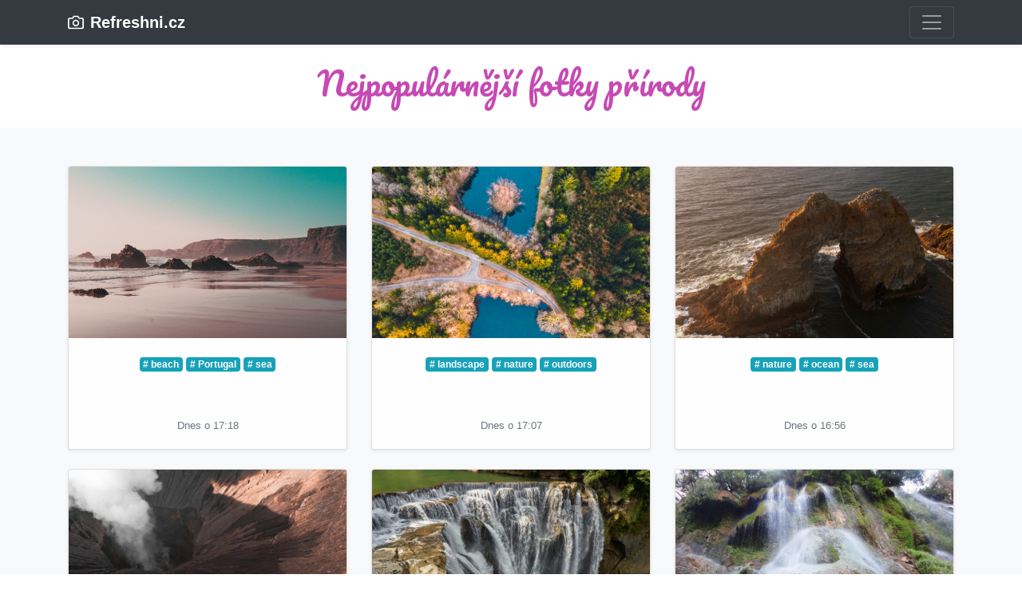

--- FILE ---
content_type: text/html
request_url: http://refreshni.cz/
body_size: 2590
content:

<!DOCTYPE html>
<html lang="en"><head>
<meta http-equiv="content-type" content="text/html; charset=UTF-8">
    <meta charset="utf-8">
    <meta name="viewport" content="width=device-width, initial-scale=1, shrink-to-fit=no">
    <meta name="description" content="">
    <title>refreshni.cz</title>

    <!-- Bootstrap core CSS
<link href="bootstrap.css" rel="stylesheet" integrity="sha384-ggOyR0iXCbMQv3Xipma34MD+dH/1fQ784/j6cY/iJTQUOhcWr7x9JvoRxT2MZw1T" crossorigin="anonymous">
-->

    <link href="https://fonts.googleapis.com/css?family=Pacifico&display=swap" rel="stylesheet">

    <!-- Custom styles for this template -->
    <link href='/css/styles.css?v=1574249604' rel="stylesheet">
  </head>
  <body cz-shortcut-listen="true">

    <header>
  <div class="collapse bg-dark" id="navbarHeader">
    <div class="container">
      <div class="row">
        <div class="col-sm-12 py-4">
          <h4 class="text-white">Podpořte nás, sdílejte</h4>
          <div class="fb-like" data-href="/" data-width="" data-layout="button" data-action="like" data-size="small" data-show-faces="true" data-share="true"></div>
        </div>
      </div>
    </div>
  </div>
  <div class="navbar navbar-dark bg-dark shadow-sm">
    <div class="container d-flex justify-content-between">
      <a href="#" class="navbar-brand d-flex align-items-center">
        <svg xmlns="http://www.w3.org/2000/svg" width="20" height="20" fill="none" stroke="currentColor" stroke-linecap="round" stroke-linejoin="round" stroke-width="2" aria-hidden="true" class="mr-2" viewBox="0 0 24 24" focusable="false"><path d="M23 19a2 2 0 0 1-2 2H3a2 2 0 0 1-2-2V8a2 2 0 0 1 2-2h4l2-3h6l2 3h4a2 2 0 0 1 2 2z"></path><circle cx="12" cy="13" r="4"></circle></svg>
        <strong>Refreshni.cz</strong>
      </a>
      <button class="navbar-toggler" type="button" data-toggle="collapse" data-target="#navbarHeader" aria-controls="navbarHeader" aria-expanded="false" aria-label="Toggle navigation">
        <span class="navbar-toggler-icon"></span>
      </button>
    </div>
  </div>
</header>

<main role="main">
<div class="container">
  <div class="row">
    <div class="col-sm-12 col-md-12 py-4 text-center">
      <h1>Nejpopulárnější fotky přírody</h1>
    </div>
  </div>
</div>
  <div class="album py-5 bg-light">
    <div class="container">
      <div class="row">


        
        <div class="col-md-6 col-lg-4 wow zoomIn" data-wow-duration="2s">
          <div class="card mb-4 shadow-sm">
            <div class="img-block">
              <a data-toggle="lightbox" data-title="rock formations on seashore during daytime" href="/img/9.jpg">
                <img class="zoom" src="/img/9.jpg" alt="">
              </a>
            </div>
            <div class="card-body">
              <p class="card-text text-center">
                                <span class="hash badge badge-info">
                  beach                 </span>
                                <span class="hash badge badge-info">
                  Portugal                 </span>
                                <span class="hash badge badge-info">
                  sea                 </span>
                              </p>
              <div class="d-flex flex-column justify-content-between align-items-center">
                <div class="btn-group">
                  <div class="fb-like" data-href="/" data-width="" data-layout="button" data-action="like" data-size="small" data-show-faces="true" data-share="true"></div>
                </div>
                <small class="mt-3 text-muted">Dnes o 17:18</small>
              </div>
            </div>
          </div>
        </div>


        
        <div class="col-md-6 col-lg-4 wow zoomIn" data-wow-duration="2s">
          <div class="card mb-4 shadow-sm">
            <div class="img-block">
              <a data-toggle="lightbox" data-title="high angel photography of body of water and trees" href="/img/11.jpg">
                <img class="zoom" src="/img/11.jpg" alt="">
              </a>
            </div>
            <div class="card-body">
              <p class="card-text text-center">
                                <span class="hash badge badge-info">
                  landscape                 </span>
                                <span class="hash badge badge-info">
                  nature                 </span>
                                <span class="hash badge badge-info">
                  outdoors                 </span>
                              </p>
              <div class="d-flex flex-column justify-content-between align-items-center">
                <div class="btn-group">
                  <div class="fb-like" data-href="/" data-width="" data-layout="button" data-action="like" data-size="small" data-show-faces="true" data-share="true"></div>
                </div>
                <small class="mt-3 text-muted">Dnes o 17:07</small>
              </div>
            </div>
          </div>
        </div>


        
        <div class="col-md-6 col-lg-4 wow zoomIn" data-wow-duration="2s">
          <div class="card mb-4 shadow-sm">
            <div class="img-block">
              <a data-toggle="lightbox" data-title="arch formation on in ocean" href="/img/12.jpg">
                <img class="zoom" src="/img/12.jpg" alt="">
              </a>
            </div>
            <div class="card-body">
              <p class="card-text text-center">
                                <span class="hash badge badge-info">
                  nature                 </span>
                                <span class="hash badge badge-info">
                  ocean                 </span>
                                <span class="hash badge badge-info">
                  sea                 </span>
                              </p>
              <div class="d-flex flex-column justify-content-between align-items-center">
                <div class="btn-group">
                  <div class="fb-like" data-href="/" data-width="" data-layout="button" data-action="like" data-size="small" data-show-faces="true" data-share="true"></div>
                </div>
                <small class="mt-3 text-muted">Dnes o 16:56</small>
              </div>
            </div>
          </div>
        </div>


        
        <div class="col-md-6 col-lg-4 wow zoomIn" data-wow-duration="2s">
          <div class="card mb-4 shadow-sm">
            <div class="img-block">
              <a data-toggle="lightbox" data-title="aerial photography of volcano" href="/img/16.jpg">
                <img class="zoom" src="/img/16.jpg" alt="">
              </a>
            </div>
            <div class="card-body">
              <p class="card-text text-center">
                                <span class="hash badge badge-info">
                  outdoors                 </span>
                                <span class="hash badge badge-info">
                  nature                 </span>
                                <span class="hash badge badge-info">
                  mountain                 </span>
                              </p>
              <div class="d-flex flex-column justify-content-between align-items-center">
                <div class="btn-group">
                  <div class="fb-like" data-href="/" data-width="" data-layout="button" data-action="like" data-size="small" data-show-faces="true" data-share="true"></div>
                </div>
                <small class="mt-3 text-muted">Dnes o 16:45</small>
              </div>
            </div>
          </div>
        </div>


        
        <div class="col-md-6 col-lg-4 wow zoomIn" data-wow-duration="2s">
          <div class="card mb-4 shadow-sm">
            <div class="img-block">
              <a data-toggle="lightbox" data-title="waterfall and green leafed trees" href="/img/24.jpg">
                <img class="zoom" src="/img/24.jpg" alt="">
              </a>
            </div>
            <div class="card-body">
              <p class="card-text text-center">
                                <span class="hash badge badge-info">
                  nature                 </span>
                                <span class="hash badge badge-info">
                  water                 </span>
                                <span class="hash badge badge-info">
                  river                 </span>
                              </p>
              <div class="d-flex flex-column justify-content-between align-items-center">
                <div class="btn-group">
                  <div class="fb-like" data-href="/" data-width="" data-layout="button" data-action="like" data-size="small" data-show-faces="true" data-share="true"></div>
                </div>
                <small class="mt-3 text-muted">Dnes o 16:34</small>
              </div>
            </div>
          </div>
        </div>


        
        <div class="col-md-6 col-lg-4 wow zoomIn" data-wow-duration="2s">
          <div class="card mb-4 shadow-sm">
            <div class="img-block">
              <a data-toggle="lightbox" data-title="waterfalls surrounded with tall and green trees during daytime" href="/img/30.jpg">
                <img class="zoom" src="/img/30.jpg" alt="">
              </a>
            </div>
            <div class="card-body">
              <p class="card-text text-center">
                                <span class="hash badge badge-info">
                  nature                 </span>
                                <span class="hash badge badge-info">
                  outdoors                 </span>
                                <span class="hash badge badge-info">
                  river                 </span>
                              </p>
              <div class="d-flex flex-column justify-content-between align-items-center">
                <div class="btn-group">
                  <div class="fb-like" data-href="/" data-width="" data-layout="button" data-action="like" data-size="small" data-show-faces="true" data-share="true"></div>
                </div>
                <small class="mt-3 text-muted">Dnes o 16:23</small>
              </div>
            </div>
          </div>
        </div>


        
        <div class="col-md-6 col-lg-4 wow zoomIn" data-wow-duration="2s">
          <div class="card mb-4 shadow-sm">
            <div class="img-block">
              <a data-toggle="lightbox" data-title="green tree and rocks near ocean" href="/img/32.jpg">
                <img class="zoom" src="/img/32.jpg" alt="">
              </a>
            </div>
            <div class="card-body">
              <p class="card-text text-center">
                                <span class="hash badge badge-info">
                  nature                 </span>
                                <span class="hash badge badge-info">
                  outdoors                 </span>
                                <span class="hash badge badge-info">
                  ocean                 </span>
                              </p>
              <div class="d-flex flex-column justify-content-between align-items-center">
                <div class="btn-group">
                  <div class="fb-like" data-href="/" data-width="" data-layout="button" data-action="like" data-size="small" data-show-faces="true" data-share="true"></div>
                </div>
                <small class="mt-3 text-muted">Dnes o 16:12</small>
              </div>
            </div>
          </div>
        </div>


        
        <div class="col-md-6 col-lg-4 wow zoomIn" data-wow-duration="2s">
          <div class="card mb-4 shadow-sm">
            <div class="img-block">
              <a data-toggle="lightbox" data-title="green and purple garden field near house viewing pathway with no people" href="/img/36.jpg">
                <img class="zoom" src="/img/36.jpg" alt="">
              </a>
            </div>
            <div class="card-body">
              <p class="card-text text-center">
                                <span class="hash badge badge-info">
                  nature                 </span>
                                <span class="hash badge badge-info">
                  countryside                 </span>
                                <span class="hash badge badge-info">
                  farm                 </span>
                              </p>
              <div class="d-flex flex-column justify-content-between align-items-center">
                <div class="btn-group">
                  <div class="fb-like" data-href="/" data-width="" data-layout="button" data-action="like" data-size="small" data-show-faces="true" data-share="true"></div>
                </div>
                <small class="mt-3 text-muted">Dnes o 16:01</small>
              </div>
            </div>
          </div>
        </div>


        
        <div class="col-md-6 col-lg-4 wow zoomIn" data-wow-duration="2s">
          <div class="card mb-4 shadow-sm">
            <div class="img-block">
              <a data-toggle="lightbox" data-title="waterfalls surrounded by trees during daytime" href="/img/50.jpg">
                <img class="zoom" src="/img/50.jpg" alt="">
              </a>
            </div>
            <div class="card-body">
              <p class="card-text text-center">
                                <span class="hash badge badge-info">
                  nature                 </span>
                                <span class="hash badge badge-info">
                  outdoors                 </span>
                                <span class="hash badge badge-info">
                  water                 </span>
                              </p>
              <div class="d-flex flex-column justify-content-between align-items-center">
                <div class="btn-group">
                  <div class="fb-like" data-href="/" data-width="" data-layout="button" data-action="like" data-size="small" data-show-faces="true" data-share="true"></div>
                </div>
                <small class="mt-3 text-muted">Dnes o 15:50</small>
              </div>
            </div>
          </div>
        </div>


        

      </div>
    </div>
  </div>

</main>

<footer class="text-muted">
  <div class="container">
    <p>&copy; 2026 <a rel="nofollow" href="://refreshni.cz/">refreshni.cz</a></p>
  </div>
</footer>

<script src="js/jquery-3.js" integrity="sha384-q8i/X+965DzO0rT7abK41JStQIAqVgRVzpbzo5smXKp4YfRvH+8abtTE1Pi6jizo" crossorigin="anonymous"></script>
      <script>window.jQuery || document.write('<script src="/docs/4.3/assets/js/vendor/jquery-slim.min.js"><\/script>')</script>
      <script src="js/bootstrap.js" integrity="sha384-xrRywqdh3PHs8keKZN+8zzc5TX0GRTLCcmivcbNJWm2rs5C8PRhcEn3czEjhAO9o" crossorigin="anonymous"></script>
      <link href="https://cdnjs.cloudflare.com/ajax/libs/ekko-lightbox/5.3.0/ekko-lightbox.css" rel="stylesheet">
      <script src="https://cdnjs.cloudflare.com/ajax/libs/ekko-lightbox/5.3.0/ekko-lightbox.js"></script>
      <script>
      $(document).on('click', '[data-toggle="lightbox"]', function(event) {
                    event.preventDefault();
                    $(this).ekkoLightbox();
                });
      </script>

      <div id="fb-root"></div>
  <script>(function(d, s, id) {
    var js, fjs = d.getElementsByTagName(s)[0];
    if (d.getElementById(id)) return;
    js = d.createElement(s); js.id = id;
    js.src = "//connect.facebook.net/cs_CZ/sdk.js#xfbml=1&version=v2.5";
    fjs.parentNode.insertBefore(js, fjs);
  }(document, 'script', 'facebook-jssdk'));</script>

  <link rel="stylesheet" href="/css/animate.min.css" />
  <script src="/js/wow.min.js"></script>

        <!--[if gt IE 8]>
        <script>
          new WOW({
          }).init();
        </script>
      <![endif]-->
      <!--[if !IE]> -->
        <script>
          new WOW({
          }).init();
        </script>
      <!-- <![endif]-->


</body></html>
